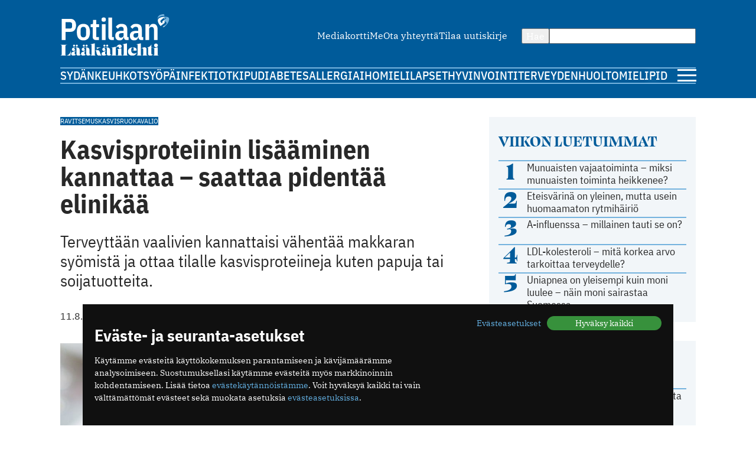

--- FILE ---
content_type: text/html; charset=utf-8
request_url: https://www.potilaanlaakarilehti.fi/uutiset/kasvisproteiinin-lisaaminen-kannattaa-ndash-saattaa-pidentaa-elinikaa/
body_size: 10063
content:
<!DOCTYPE html>
<html lang="fi" >

<head>
  <meta charset="UTF-8">
  <title>Kasvisproteiinin lisääminen kannattaa &ndash; saattaa pidentää elinikää - Potilaan Lääkärilehti</title>
  <meta name="description" content="Terveyttään vaalivien kannattaisi vähentää makkaran syömistä ja ottaa tilalle kasvisproteiineja kuten papuja tai soijatuotteita.">
  <meta name="author" content="">
  <meta name="viewport" content="width=device-width,initial-scale=1.0" />
  <meta http-equiv="X-UA-Compatible" content="IE=EDGE" />

  <link rel="icon" href="/favicon.ico" sizes="32x32">
	<link rel="icon" href="/site/templates/images/favicon.png?v=1" type="image/png" />

	<link rel="icon" href="/site/templates/ui/images/icons/icon.svg" type="image/svg+xml">
	<link rel="apple-touch-icon" href="/site/templates/ui/images/icons/apple-touch-icon.png">

	<link rel="manifest" href="/manifest.json">

      <link href="https://www.potilaanlaakarilehti.fi/uutiset/kasvisproteiinin-lisaaminen-kannattaa-ndash-saattaa-pidentaa-elinikaa/" rel="canonical">
    
  <meta property="fb:app_id" content="1315647961857554" />

        <meta property="og:site_name" content="Potilaanlääkärilehti.fi" />
        <meta property="og:title" content="Kasvisproteiinin lisääminen kannattaa &ndash; saattaa pidentää elinikää" />
        <meta property="og:description" content="Terveyttään vaalivien kannattaisi vähentää makkaran syömistä ja ottaa tilalle kasvisproteiineja kuten papuja tai soijatuotteita." />
        <meta property="og:type" content="article" />
        <meta property="og:url" content="https://www.potilaanlaakarilehti.fi/uutiset/kasvisproteiinin-lisaaminen-kannattaa-ndash-saattaa-pidentaa-elinikaa/" />
        <meta property="og:image" content="https://www.potilaanlaakarilehti.fi/site/assets/files/0/04/27/428/37188-53747.1620x0.jpg" />
        <meta property="og:image:width" content="1620" />
        <meta property="og:image:height" content="1076" />
  
        <meta name="twitter:title" content="Kasvisproteiinin lisääminen kannattaa &ndash; saattaa pidentää elinikää" />
        <meta name="twitter:url" content="https://www.potilaanlaakarilehti.fi/uutiset/kasvisproteiinin-lisaaminen-kannattaa-ndash-saattaa-pidentaa-elinikaa/" />
        <meta name="twitter:description" content="Terveyttään vaalivien kannattaisi vähentää makkaran syömistä ja ottaa tilalle kasvisproteiineja kuten papuja tai soijatuotteita." />
        <meta name="twitter:image" content="https://www.potilaanlaakarilehti.fi/site/assets/files/0/04/27/428/37188-53747.1620x0.jpg" />
        <meta name="twitter:image:width" content="1620" />
        <meta name="twitter:image:height" content="1076" />
  
  <!--

		__/\\\\\\\\\\\\\____/\\\______________/\\\_____________
		 _\/\\\/////////\\\_\/\\\_____________\/\\\_____________
		  _\/\\\_______\/\\\_\/\\\_____________\/\\\_____________
		   _\/\\\\\\\\\\\\\/__\/\\\_____________\/\\\_____________
		    _\/\\\/////////____\/\\\_____________\/\\\_____________
		     _\/\\\_____________\/\\\_____________\/\\\_____________
		      _\/\\\_____________\/\\\_____________\/\\\_____________
		       _\/\\\_____________\/\\\\\\\\\\\\\\\_\/\\\\\\\\\\\\\\\_
		        _\///______________\///////////////__\///////////////__


			Potilaan Lääkärilehti

	-->

      <!-- prod:css -->
    <link rel="stylesheet" href="/site/templates/ui/css/app.css?v20231220" type="text/css">
    <!-- endinject -->
    <script src="/site/templates/js/bannerssync.js"></script>
  <script defer src="/site/templates/ui/js/app.js?v20231220"></script>


      <!-- Global site tag (gtag.js) - Google Analytics -->
    <!--	<script async src="https://www.googletagmanager.com/gtag/js?id=UA-34729108-1"></script>
	<script>
	  window.dataLayer = window.dataLayer || [];
	  function gtag(){dataLayer.push(arguments);}
	  gtag('js', new Date());
	  gtag('config', 'UA-34729108-1');
	</script>
-->
    <!-- Google Tag Manager -->
    <script>
      (function(w, d, s, l, i) {
        w[l] = w[l] || [];
        w[l].push({
          'gtm.start': new Date().getTime(),
          event: 'gtm.js'
        });
        var f = d.getElementsByTagName(s)[0],
          j = d.createElement(s),
          dl = l != 'dataLayer' ? '&l=' + l : '';
        j.async = true;
        j.src =
          'https://www.googletagmanager.com/gtm.js?id=' + i + dl;
        f.parentNode.insertBefore(j, f);
      })(window, document, 'script', 'dataLayer', 'GTM-TN8KDD3');
    </script>
    <!-- End Google Tag Manager -->
  
  <!-- ADs -->
  <script type='text/javascript' src='https://aristo.fimnet.fi/aristo/www/delivery/spcjs.php?id=6'></script>

  <!-- Mailchimp popup -->
  <script id="mcjs">
    ! function(c, h, i, m, p) {
      m = c.createElement(h), p = c.getElementsByTagName(h)[0], m.async = 1, m.src = i, p.parentNode.insertBefore(m, p)
    }(document, "script", "https://chimpstatic.com/mcjs-connected/js/users/db61b9cebc7dd66d9bf9bf5a0/a7e22ee07e30ff4bd1ceb9ab7.js");
  </script>
  
</head>

<body>
      <!-- Google Tag Manager (noscript) -->
    <noscript><iframe src="https://www.googletagmanager.com/ns.html?id=GTM-TN8KDD3" height="0" width="0" style="display:none;visibility:hidden"></iframe></noscript>
    <!-- End Google Tag Manager (noscript) -->
    <div class="ad-block a-ad-container-autoload  ">
			<div class="ad-container">

				<script type="text/javascript">
					document.write("<scr" + "ipt type='text/javascript' src='" + bannerSync(32, 63, ''));
					document.write("'><\/scr" + "ipt>");
				</script>

				
			</div>
		</div>  

  <header>
    <div class="container">

      <div class="logo">
        <a href="/">
          <img src="/site/templates/images/pll-logo.svg" alt="Potilaan Lääkärilehti" />
        </a>
      </div>

              <nav class="secondary">
          <ul>
                          <li><a href="https://www.potilaanlaakarilehti.fi/site/assets/files/0/04/21/284/pll_mediakortti.pdf" >Mediakortti</a></li>
                          <li><a href="/toimitus/" >Me</a></li>
                          <li><a href="/palaute/" >Ota yhteyttä</a></li>
                          <li><a href="http://eepurl.com/qJXoH" >Tilaa uutiskirje</a></li>
                      </ul>
        </nav>
      
      <form action="/haku/" method="get" class="search">
        <button type="submit">Hae</button>
        <input type="text" name="q" value="" />
      </form>
            
              <nav class="primary">
          <ul>
                          <li><a href="https://www.potilaanlaakarilehti.fi/sydan/">Sydän</a></li>
                          <li><a href="https://www.potilaanlaakarilehti.fi/keuhkot/">Keuhkot</a></li>
                          <li><a href="https://www.potilaanlaakarilehti.fi/syopa/">Syöpä</a></li>
                          <li><a href="https://www.potilaanlaakarilehti.fi/infektiot/">Infektiot</a></li>
                          <li><a href="https://www.potilaanlaakarilehti.fi/kipu/">Kipu</a></li>
                          <li><a href="https://www.potilaanlaakarilehti.fi/diabetes/">Diabetes</a></li>
                          <li><a href="https://www.potilaanlaakarilehti.fi/allergia/">Allergia</a></li>
                          <li><a href="https://www.potilaanlaakarilehti.fi/iho/">Iho</a></li>
                          <li><a href="https://www.potilaanlaakarilehti.fi/mieli/">Mieli</a></li>
                          <li><a href="https://www.potilaanlaakarilehti.fi/lapset/">Lapset</a></li>
                          <li><a href="https://www.potilaanlaakarilehti.fi/hyvinvointi/">Hyvinvointi</a></li>
                          <li><a href="https://www.potilaanlaakarilehti.fi/terveydenhuolto/">Terveydenhuolto</a></li>
                          <li><a href="https://www.potilaanlaakarilehti.fi/mielipide/">Mielipide</a></li>
                      </ul>
        </nav>
      
      <div class="hamburger">
        <a id="mobileToggle" href="#">
          <span></span>
          <span></span>
          <span></span>
        </a>
      </div>
    </div>
  </header>

<section>
	<div class="container aside-right">

		<aside>

			<div class="card card-muted card-body">

	<h3 class="secondary-heading color-primary">Viikon luetuimmat</h3>
	<ul class="auto-divider">
							<li class="list-item">
				<a class=" grid-number-list" href="/uutiset/munuaisten-vajaatoiminta-miksi-munuaisten-toiminta-heikkenee/">
											<span class="h1--secondary">1</span>
										<span>Munuaisten vajaatoiminta – miksi munuaisten toiminta heikkenee?</span>
									</a>

			</li>
					<li class="list-item">
				<a class=" grid-number-list" href="/uutiset/eteisvarina-on-yleinen-mutta-usein-huomaamaton-rytmihairio/">
											<span class="h1--secondary">2</span>
										<span>Eteisvärinä on yleinen, mutta usein huomaamaton rytmihäiriö</span>
									</a>

			</li>
					<li class="list-item">
				<a class=" grid-number-list" href="/uutiset/a-influenssa-millainen-tauti-se-on/">
											<span class="h1--secondary">3</span>
										<span>A-influenssa – millainen tauti se on?</span>
									</a>

			</li>
					<li class="list-item">
				<a class=" grid-number-list" href="/uutiset/ldl-kolesteroli-mita-korkea-arvo-tarkoittaa-terveydelle/">
											<span class="h1--secondary">4</span>
										<span>LDL-kolesteroli – mitä korkea arvo tarkoittaa terveydelle?</span>
									</a>

			</li>
					<li class="list-item">
				<a class=" grid-number-list" href="/uutiset/uniapnea-on-yleisempi-kuin-moni-luulee-nain-moni-sairastaa-suomessa/">
											<span class="h1--secondary">5</span>
										<span>Uniapnea on yleisempi kuin moni luulee – näin moni sairastaa Suomessa</span>
									</a>

			</li>
			</ul>
</div><div class="ad-block a-ad-container-autoload  ad-title ">
			<div class="ad-container">
				<ins data-revive-zoneid="64" data-revive-source="" data-revive-blockcampaign="0" data-revive-id="9b26925b463ac92cde12bbd5bc9b1ad3"></ins>
			</div>
		</div><div class="card card-muted card-body">
	<div class="grid-auto-columns align-middle"><img alt="Kolumni ikoni" src="/site/templates/images/message-circle.svg" /><h3 class="secondary-heading color-primary">Kolumni</h3></div>	<ul class="auto-divider">

		
					<li class="list-item">
				<a class="grid-auto-columns" href="/kommentit/kosketuksella-olisi-monenlaista-kayttoa-parantamisessa/">
											<img class="border-circle" src="/site/assets/files/0/92/64/965/article_image_75719.64x64.jpg" alt="Kosketuksella olisi monenlaista käyttöä parantamisessa" />
						<div>
												<p>Kosketuksella olisi monenlaista käyttöä parantamisessa</p>
													<p class="meta">11.12.2025 09:58</p>
																		</div>
									</a>

			</li>
					<li class="list-item">
				<a class="grid-auto-columns" href="/kommentit/espanjassa-perusterveydenhuolto-toimii-hyvin/">
											<img class="border-circle" src="/site/assets/files/0/92/64/881/article_image_85263.64x64.jpg" alt="Espanjassa perusterveydenhuolto toimii hyvin" />
						<div>
												<p>Espanjassa perusterveydenhuolto toimii hyvin</p>
													<p class="meta">07.12.2025 13:59</p>
																		</div>
									</a>

			</li>
					<li class="list-item">
				<a class="grid-auto-columns" href="/kommentit/valoa-ja-kimalaisten-iloa/">
											<img class="border-circle" src="/site/assets/files/0/92/64/854/article_image_63415.64x64.jpg" alt="Valoa ja kimalaisten iloa" />
						<div>
												<p>Valoa ja kimalaisten iloa</p>
													<p class="meta">23.11.2025 11:46</p>
																		</div>
									</a>

			</li>
					<li class="list-item">
				<a class="grid-auto-columns" href="/kommentit/toimintakyky-kunniaan/">
											<img class="border-circle" src="/site/assets/files/0/92/64/831/article_image_53327.64x64.jpg" alt="Toimintakyky kunniaan" />
						<div>
												<p>Toimintakyky kunniaan</p>
													<p class="meta">09.11.2025 09:04</p>
																		</div>
									</a>

			</li>
			</ul>
</div><div class="card card-muted card-body">
	<div class="grid-auto-columns align-middle"><img alt="Hyvinvointi ikoni" src="/site/templates/images/heart.svg" /><h3 class="secondary-heading color-primary">Hyvinvointi</h3></div>	<ul class="auto-divider">

		
					<li class="list-item">
				<a class="" href="/uutiset/munuaisten-vajaatoiminta-miksi-munuaisten-toiminta-heikkenee/">
											<p>Munuaisten vajaatoiminta – miksi munuaisten toiminta heikkenee?</p>
													<p class="meta">14.01.2026 07:13</p>
																</a>

			</li>
					<li class="list-item">
				<a class="" href="/uutiset/uniapnea-on-yleisempi-kuin-moni-luulee-nain-moni-sairastaa-suomessa/">
											<p>Uniapnea on yleisempi kuin moni luulee – näin moni sairastaa Suomessa</p>
													<p class="meta">12.01.2026 08:57</p>
																</a>

			</li>
					<li class="list-item">
				<a class="" href="/uutiset/uniapnea-milloin-kuorsaus-on-merkki-sairaudesta/">
											<p>Uniapnea – milloin kuorsaus on merkki sairaudesta?</p>
													<p class="meta">07.01.2026 07:33</p>
																</a>

			</li>
					<li class="list-item">
				<a class="" href="/uutiset/kilpirauhasen-vajaatoiminta-mitka-ovat-sen-oireet-ja-miten-sairaus-todetaan/">
											<p>Kilpirauhasen vajaatoiminta – mitkä ovat sen oireet ja miten sairaus todetaan?</p>
													<p class="meta">08.12.2025 15:16</p>
																</a>

			</li>
			</ul>
</div><div class="card card-muted card-body">
	<div class="grid-auto-columns align-middle"><img alt="Terveydenhuolto ikoni" src="/site/templates/images/activity.svg" /><h3 class="secondary-heading color-primary">Terveydenhuolto</h3></div>	<ul class="auto-divider">

		
					<li class="list-item">
				<a class="" href="/uutiset/suomalaisen-tehohoidon-tulokset-ovat-hyvia/">
											<p>Suomalaisen tehohoidon tulokset ovat hyviä</p>
													<p class="meta">15.12.2025 08:19</p>
																</a>

			</li>
					<li class="list-item">
				<a class="" href="/kommentit/espanjassa-perusterveydenhuolto-toimii-hyvin/">
											<p>Espanjassa perusterveydenhuolto toimii hyvin</p>
													<p class="meta">07.12.2025 13:59</p>
																</a>

			</li>
					<li class="list-item">
				<a class="" href="/uutiset/vain-puolet-kotihoidon-iakkaista-asiakkaista-saa-tarpeeksi-hoitoa/">
											<p>Vain puolet kotihoidon iäkkäistä asiakkaista saa tarpeeksi hoitoa</p>
													<p class="meta">13.11.2025 10:38</p>
																</a>

			</li>
					<li class="list-item">
				<a class="" href="/uutiset/drooneilla-hoitotarvikkeita-terveysasemalle/">
											<p>Drooneilla hoitotarvikkeita terveysasemalle</p>
													<p class="meta">27.10.2025 11:22</p>
																</a>

			</li>
			</ul>
</div><div class="card card-muted card-body">
	<a class="grid-auto-columns align-middle" href="https://www.laakariliitto.fi/"><img alt="Lääkäriliitosta ikoni" src="/site/templates/images/liitto-logo-symbol.svg" /><h3 class="secondary-heading color-default">Lääkäriliitosta</h3></a>	<ul class="auto-divider">

		
					<li class="list-item">
				<a class="" href="https://www.laakariliitto.fi/ajankohtaista/aivotyon-ergonomiaa-27-1-2026-ilmoittaudu-mukaan-jaseniltaan/">
											<p>Aivoty&ouml;n ergonomiaa 27.1.2026 &ndash; ilmoittaudu mukaan j&auml;seniltaan</p>
													<p class="meta">08.01.2026 08:39</p>
																</a>

			</li>
					<li class="list-item">
				<a class="" href="https://www.laakariliitto.fi/ajankohtaista/laakarilehden-uudeksi-paatoimittajaksi-heidi-ekdahl/">
											<p>L&auml;&auml;k&auml;rilehden uudeksi p&auml;&auml;toimittajaksi Heidi Ekdahl</p>
													<p class="meta">07.01.2026 14:10</p>
																</a>

			</li>
					<li class="list-item">
				<a class="" href="https://www.laakariliitto.fi/ajankohtaista/uusi-lupa-ja-valvontavirasto-aloittaa-1-1-2026/">
											<p>Uusi Lupa- ja valvontavirasto aloittaa 1.1.2026</p>
													<p class="meta">29.12.2025 16:19</p>
																</a>

			</li>
					<li class="list-item">
				<a class="" href="https://www.laakariliitto.fi/ajankohtaista/haemme-vaikuttamisviestinnan-asiantuntijaa/">
											<p>Haemme vaikuttamisviestinn&auml;n asiantuntijaa</p>
													<p class="meta">22.12.2025 08:46</p>
																</a>

			</li>
			</ul>
</div>

		</aside>

		<main>

			<article>

									<div class="flex-auto-columns flex-wrap gap-8 margin-bottom">
													<a href="/avainsana/ravitsemus/" class="label">Ravitsemus</a>
													<a href="/avainsana/kasvisruokavalio/" class="label">Kasvisruokavalio</a>
											</div>
				
				<h1 class="a-hyphenate" data-hyphenate-word-min-length="13" data-hyphenate-force="true">Kasvisproteiinin lisääminen kannattaa &ndash; saattaa pidentää elinikää</h1>

				
									<div class="text-lead">
												<p>Terveyttään vaalivien kannattaisi vähentää makkaran syömistä ja ottaa tilalle kasvisproteiineja kuten papuja tai soijatuotteita.</p>					</div>
				
				<div class="article-meta">
					<div class="flex-auto-columns flex-wrap gap-16">
																			<time datetime="2016-08-11" class="date">
								11.8.2016 10.05							</time>
											</div>
					<div class="article-utils">
						<div class="article-utils ">
			<a target="_blank" href="https://www.facebook.com/sharer/sharer.php?u=https%3A%2F%2Fwww.potilaanlaakarilehti.fi%2Fuutiset%2Fkasvisproteiinin-lisaaminen-kannattaa-ndash-saattaa-pidentaa-elinikaa%2F">
			<svg alt="Facebook ikoni" width="13" height="21" viewBox="0 0 13 21" fill="none" xmlns="http://www.w3.org/2000/svg">
				<path d="M12 0.5H9C7.67392 0.5 6.40215 1.02678 5.46447 1.96447C4.52678 2.90215 4 4.17392 4 5.5V8.5H1V12.5H4V20.5H8V12.5H11L12 8.5H8V5.5C8 5.23478 8.10536 4.98043 8.29289 4.79289C8.48043 4.60536 8.73478 4.5 9 4.5H12V0.5Z" stroke="#005B9A" stroke-linecap="round" stroke-linejoin="round" />
			</svg>
		</a>
					<a target="_blank" href="https://twitter.com/intent/tweet?text=Kasvisproteiinin+lis%C3%A4%C3%A4minen+kannattaa+%26ndash%3B+saattaa+pident%C3%A4%C3%A4+elinik%C3%A4%C3%A4 https://www.potilaanlaakarilehti.fi/uutiset/kasvisproteiinin-lisaaminen-kannattaa-ndash-saattaa-pidentaa-elinikaa/">
			<svg alt="Twitter ikoni" width="22" height="22" viewBox="0 0 22 22" fill="none" xmlns="http://www.w3.org/2000/svg" >
				<path class="svg-fill" d="M12.8589 9.46863L20.1329 1H18.4092L12.0932 8.3532L7.04858 1H1.23026L8.85865 12.1193L1.23026 21H2.95406L9.62393 13.2348L14.9514 21H20.7697L12.8585 9.46863H12.8589ZM10.4979 12.2173L9.72498 11.1101L3.57517 2.29968H6.22283L11.1858 9.40994L11.9587 10.5172L18.41 19.7594H15.7623L10.4979 12.2177V12.2173Z" fill="#005B9A"/>
			</svg>
		</a>
				<a target="_blank" href="https://www.linkedin.com/shareArticle?mini=true&url=https%3A%2F%2Fwww.potilaanlaakarilehti.fi%2Fuutiset%2Fkasvisproteiinin-lisaaminen-kannattaa-ndash-saattaa-pidentaa-elinikaa%2F&title=Kasvisproteiinin+lis%C3%A4%C3%A4minen+kannattaa+%26ndash%3B+saattaa+pident%C3%A4%C3%A4+elinik%C3%A4%C3%A4&source=https://www.potilaanlaakarilehti.fi/summary=Terveyttään vaalivien kannattaisi vähentää makkaran syömistä ja ottaa tilalle kasvisproteiineja kuten papuja tai soijatuotteita.&">
			<svg alt="LinkedIn ikoni" width="22" height="21" viewBox="0 0 22 21" fill="none" xmlns="http://www.w3.org/2000/svg">
				<path d="M15 7C16.5913 7 18.1174 7.63214 19.2426 8.75736C20.3679 9.88258 21 11.4087 21 13V20H17V13C17 12.4696 16.7893 11.9609 16.4142 11.5858C16.0391 11.2107 15.5304 11 15 11C14.4696 11 13.9609 11.2107 13.5858 11.5858C13.2107 11.9609 13 12.4696 13 13V20H9V13C9 11.4087 9.63214 9.88258 10.7574 8.75736C11.8826 7.63214 13.4087 7 15 7V7Z" stroke="#005B9A" stroke-linecap="round" stroke-linejoin="round" />
				<path d="M5 8H1V20H5V8Z" stroke="#005B9A" stroke-linecap="round" stroke-linejoin="round" />
				<path d="M3 5C4.10457 5 5 4.10457 5 3C5 1.89543 4.10457 1 3 1C1.89543 1 1 1.89543 1 3C1 4.10457 1.89543 5 3 5Z" stroke="#005B9A" stroke-linecap="round" stroke-linejoin="round" />
			</svg>
		</a>
				<a target="_blank" href="mailto:?subject=Mielenkiintoinen artikkeli Potilaan L&auml;&auml;k&auml;rilehdess&auml;&amp;body=Kasvisproteiinin lisääminen kannattaa &ndash; saattaa pidentää elinikää https://www.potilaanlaakarilehti.fi/uutiset/kasvisproteiinin-lisaaminen-kannattaa-ndash-saattaa-pidentaa-elinikaa/">
			<svg alt="Email ikoni" width="22" height="17" viewBox="0 0 22 17" fill="none" xmlns="http://www.w3.org/2000/svg">
				<path d="M3 0.5H19C20.1 0.5 21 1.4 21 2.5V14.5C21 15.6 20.1 16.5 19 16.5H3C1.9 16.5 1 15.6 1 14.5V2.5C1 1.4 1.9 0.5 3 0.5Z" stroke="#005B9A" stroke-linecap="round" stroke-linejoin="round" />
				<path d="M21 2.5L11 9.5L1 2.5" stroke="#005B9A" stroke-linecap="round" stroke-linejoin="round" />
			</svg>

		</a>
				<span class="vertical-divider"></span>
		<a target="_blank" href="javascript:window.print()">
			<svg alt="Printeri ikoni" width="22" height="21" viewBox="0 0 22 21" fill="none" xmlns="http://www.w3.org/2000/svg">
				<path d="M5 7.5V0.5H17V7.5" stroke="#005B9A" stroke-linecap="round" stroke-linejoin="round" />
				<path d="M5 16.5H3C2.46957 16.5 1.96086 16.2893 1.58579 15.9142C1.21071 15.5391 1 15.0304 1 14.5V9.5C1 8.96957 1.21071 8.46086 1.58579 8.08579C1.96086 7.71071 2.46957 7.5 3 7.5H19C19.5304 7.5 20.0391 7.71071 20.4142 8.08579C20.7893 8.46086 21 8.96957 21 9.5V14.5C21 15.0304 20.7893 15.5391 20.4142 15.9142C20.0391 16.2893 19.5304 16.5 19 16.5H17" stroke="#005B9A" stroke-linecap="round" stroke-linejoin="round" />
				<path d="M17 12.5H5V20.5H17V12.5Z" stroke="#005B9A" stroke-linecap="round" stroke-linejoin="round" />
			</svg>
		</a>
			</div>					</div>
				</div>

									<div class="lightbox margin-block">
				<a class="" href="/site/assets/files/0/04/27/428/37188-53747.jpg" data-image-show-ref="427428">
					<img class="article__image" src="/site/assets/files/0/04/27/428/37188-53747.1024x0.jpg" alt="Kasvisproteiinin lisääminen kannattaa &ndash; saattaa pidentää elinikää" />
					<span class="image-overlay pos-top-right">Kuva 1 / 1</span>
									</a>

						</div>				
								<div class="article__body a-hyphenate a-linkify">
					<p>Tuoreen yhdysvaltalaistutkimuksen perusteella tämä todennäköisesti pidentäisi elinikää ja mahdollisesti ehkäisisi monia sairauksia.</p>
<p>Tulosten perusteella lihaa ei tarvitse hylätä kokonaan, sillä jo pienet muutokset ovat hyödyksi. Kasvisproteiinien lisääminen on hyväksi varsinkin, kun sillä korvaa prosessoitua punaista lihaa kuten makkaraa.</p>
<p>Proteiinien erot näkyivät myös analyysissa, jossa tarkasteltiin proteiinin kokonaissaantia. Paljon eläinperäisiä proteiineja ruoastaan saavien riski menehtyä seurannan aikana oli suurentunut ja paljon kasvisproteiineja nauttivien pienentynyt, tutkijat havaitsivat.</p>
<div class="content margin-block-large flex-auto-rows font-family-header">
			<strong>
				<span>Lue lisää: </span><a  href="/uutiset/onko-liha-yhta-vaarallista-kuin-tupakka/">Onko liha yhtä vaarallista kuin tupakka?</a>
			</strong>
		</div>
			<div class="ad-block a-ad-container-autoload  ad-title ">
			<div class="ad-container">
				<ins data-revive-zoneid="107" data-revive-source="" data-revive-blockcampaign="0" data-revive-id="9b26925b463ac92cde12bbd5bc9b1ad3"></ins>
			</div>
		</div><p>Yhteydet havaittiin vain osallistujilla, jotka joko tupakoivat, olivat ylipainoisia, käyttivät liikaa alkoholia tai liikkuivat vähänlaisesti. Nämä henkilöt myös söivät prosessoituja lihatuotteita muita enemmän, joten eläinproteiiniin liitetty korkeampi kuolleisuus ei välttämättä koske esimerkiksi kanaa tai kalaa.</p>
<p>Teollisesti prosessoidut lihatuotteet on aiemmissa tutkimuksissa yhdistetty mm. suurentuneeseen diabeteksen ja sydänsairauksien vaaraan, mikä voi johtua mm. lihajalosteiden suurista suola- ja nitraattipitoisuuksista. Tavallinen, prosessoimaton punainen liha ei todennäköisesti ole samanlainen riski.</p>
<p>Havainnot perustuvat 130 000 naisen ja miehen kolmekymmenvuotiseen seurantaan. Tutkimus julkaistiin Jama Internal Medicine -lehdessä.</p>
<p>Lähde:<a href="http://dx.doi.org/10.1001/jamainternmed.2016.4182"> Association of Animal and Plant Protein Intake With All-Cause and Cause-Specific Mortality</a>. Jama Internal Medicine 2016;DOI:10.1001/jamainternmed.2016.4182</p>
<div class="content margin-block-large flex-auto-rows font-family-header">
			<strong>
				<span>Lue lisää: </span><a  href="/artikkelit/kasvispainotteinen-ruokavalio-yhteydessa-pienempaan-kuolemanriskiin/">Kasvispainotteinen ruokavalio yhteydessä pienempään kuolemanriskiin</a>
			</strong>
		</div><p>Uutispalvelu Duodecim</p>
<p>Co­pyright Duo­decim 2016. Kaik­ki oi­keudet pidä­tetään. Mate­riaalin uu­delleen jul­kaisu ja edelleen levit­tä­minen on kiel­letty ilman kirjal­lista lu­paa.</p>
<p>Kuva: Fotolia</p>				</div>

				

				

				

				
									<div class="margin-top-large">
						<h3>Lue lisää jutun aiheesta</h3>
													<div class="flex-auto-columns flex-wrap gap-8 margin-bottom-xlarge">
																	<a href="/avainsana/ravitsemus/" class="label">Ravitsemus</a>
																	<a href="/avainsana/kasvisruokavalio/" class="label">Kasvisruokavalio</a>
															</div>
												<div class="article-list"><div class="card h100 card-default card-horizontal card-horizontal-mobile">
	<a class="card-media" href="/artikkelit/makeisvero-ei-vahentanyt-makeisten-kulutusta/">
					<figure>
				<img loading="lazy" src="/site/assets/files/0/92/62/674/article_featured_image_76481.150x150.jpg" width="150" height="150" alt="Makeisvero ei vähentänyt makeisten kulutusta" />			</figure>
			</a>

	<div class="card-body ">
					<a href="/avainsana/makeisvero/" class="label label--media">makeisvero</a>
				<a class="card-content" href="/artikkelit/makeisvero-ei-vahentanyt-makeisten-kulutusta/">
			<h3>Makeisvero ei vähentänyt makeisten kulutusta</h3>
			<p>Terveysvero toimisi, jos rinnalle löytyy korvaava terveellisempi vaihtoehto, toteaa uusi tutkimusraportti.</p>		</a>

					<div class="card-footer flex-auto-columns flex-wrap">
									<a href="/avainsana/makeisvero/" class="label label--media">makeisvero</a>
															</div>
			</div>

</div><div class="card h100 card-default card-horizontal card-horizontal-mobile">
	<a class="card-media" href="/uutiset/tunnetko-jo-planetaarisen-ruokavalion-tallainen-se-on/">
					<figure>
				<img loading="lazy" src="/site/assets/files/0/92/61/241/article_featured_image_73256-1.150x150.jpg" width="150" height="150" alt="Tunnetko jo planetaarisen ruokavalion? ­— tällainen se on" />			</figure>
			</a>

	<div class="card-body ">
					<a href="/avainsana/ravintosuositukset/" class="label label--media">Ravintosuositukset</a>
				<a class="card-content" href="/uutiset/tunnetko-jo-planetaarisen-ruokavalion-tallainen-se-on/">
			<h3>Tunnetko jo planetaarisen ruokavalion? ­— tällainen se on</h3>
			<p>Pohjoismaiset ravitsemussuositukset uudistuivat vuoden 2023 kesällä. Niiden pohjalta rakennetaan parhaillaan kansallisia ravitsemussu﻿osituksia.</p>		</a>

					<div class="card-footer flex-auto-columns flex-wrap">
									<a href="/avainsana/ravintosuositukset/" class="label label--media">Ravintosuositukset</a>
															</div>
			</div>

</div></div>					</div>
				
			</article>


			<div class="grid-double-ad">
				<div class="ad-block a-ad-container-autoload  ad-title ">
			<div class="ad-container">
				<ins data-revive-zoneid="63" data-revive-source="" data-revive-blockcampaign="0" data-revive-id="9b26925b463ac92cde12bbd5bc9b1ad3"></ins>
			</div>
		</div>				<div class="ad-block a-ad-container-autoload  ad-title ">
			<div class="ad-container">
				<ins data-revive-zoneid="64" data-revive-source="" data-revive-blockcampaign="0" data-revive-id="9b26925b463ac92cde12bbd5bc9b1ad3"></ins>
			</div>
		</div>
			</div>


							<div class="card card-default">
					<h2>Suosittelemme</h2>
					<div class="grid-col-2 gap-32">
						<div class="card h100 ">
	<a class="card-media" href="/uutiset/diabetes-milloin-verensokerin-saately-on-hairiintynyt/">
					<figure>
				<img loading="lazy" src="/site/assets/files/0/92/64/928/article_featured_image_85635.730x350.jpg" width="730" height="350" alt="Diabetes – milloin verensokerin säätely on häiriintynyt?" />			</figure>
			</a>

	<div class="margin-top-small ">
					<a href="/avainsana/diabetes/" class="label label--media">Diabetes</a>
				<a class="card-content" href="/uutiset/diabetes-milloin-verensokerin-saately-on-hairiintynyt/">
			<h3>Diabetes – milloin verensokerin säätely on häiriintynyt?</h3>
					</a>

			</div>

</div><div class="card h100 ">
	<a class="card-media" href="/uutiset/munuaisten-vajaatoiminta-miksi-munuaisten-toiminta-heikkenee/">
					<figure>
				<img loading="lazy" src="/site/assets/files/0/92/64/966/article_featured_image_80700.730x350.jpg" width="730" height="350" alt="Munuaisten vajaatoiminta – miksi munuaisten toiminta heikkenee?" />			</figure>
			</a>

	<div class="margin-top-small ">
					<a href="/avainsana/munuaisten-vajaatoiminta/" class="label label--media">Munuaisten vajaatoiminta</a>
				<a class="card-content" href="/uutiset/munuaisten-vajaatoiminta-miksi-munuaisten-toiminta-heikkenee/">
			<h3>Munuaisten vajaatoiminta – miksi munuaisten toiminta heikkenee?</h3>
					</a>

			</div>

</div><div class="card h100 ">
	<a class="card-media" href="/uutiset/uniapnea-on-yleisempi-kuin-moni-luulee-nain-moni-sairastaa-suomessa/">
					<figure>
				<img loading="lazy" src="/site/assets/files/0/92/64/942/article_featured_image_85638.730x350.jpg" width="730" height="350" alt="Uniapnea on yleisempi kuin moni luulee – näin moni sairastaa Suomessa" />			</figure>
			</a>

	<div class="margin-top-small ">
					<a href="/avainsana/uniapnea/" class="label label--media">Uniapnea</a>
				<a class="card-content" href="/uutiset/uniapnea-on-yleisempi-kuin-moni-luulee-nain-moni-sairastaa-suomessa/">
			<h3>Uniapnea on yleisempi kuin moni luulee – näin moni sairastaa Suomessa</h3>
					</a>

			</div>

</div><div class="card h100 ">
	<a class="card-media" href="/uutiset/eteisvarina-on-yleinen-mutta-usein-huomaamaton-rytmihairio/">
					<figure>
				<img loading="lazy" src="/site/assets/files/0/92/64/939/article_featured_image_85637.730x350.jpg" width="730" height="350" alt="Eteisvärinä on yleinen, mutta usein huomaamaton rytmihäiriö" />			</figure>
			</a>

	<div class="margin-top-small ">
					<a href="/avainsana/eteisvarina/" class="label label--media">Eteisvärinä</a>
				<a class="card-content" href="/uutiset/eteisvarina-on-yleinen-mutta-usein-huomaamaton-rytmihairio/">
			<h3>Eteisvärinä on yleinen, mutta usein huomaamaton rytmihäiriö</h3>
					</a>

			</div>

</div>					</div>
				</div>
			

		</main>
	</div>
</section>



<footer>
  <div class="container">
          <nav class="secondary">
        <ul>
                      <li><a href="https://www.potilaanlaakarilehti.fi/site/assets/files/0/04/21/284/pll_mediakortti.pdf" >Mediakortti</a></li>
                      <li><a href="/toimitus/" >Me</a></li>
                      <li><a href="/palaute/" >Ota yhteyttä</a></li>
                      <li><a href="http://eepurl.com/qJXoH" >Tilaa uutiskirje</a></li>
                  </ul>
      </nav>
        <hr>
    <div class="info">
      <div>
        <p>Suomen Lääkäriliitto</p>

<p>Mäkelänkatu 2, PL 49</p>

<p>00510 Helsinki</p>      </div>
      <div>
        <p>puh. (09) 393 091</p>

<p>toimitus@potilaanlaakarilehti.fi</p>      </div>
    </div>
    <div class="info">
      <p>
        <!--        ISSN 0039-5560 (painettu lehti)<br />-->
        ISSN 2323-9476
      </p>
    </div>
    <div class="some">
      <div class="article-utils ">
			<a target="_blank" href="https://www.facebook.com/PotilaanLaakarilehti">
			<svg alt="Facebook ikoni" width="13" height="21" viewBox="0 0 13 21" fill="none" xmlns="http://www.w3.org/2000/svg">
				<path d="M12 0.5H9C7.67392 0.5 6.40215 1.02678 5.46447 1.96447C4.52678 2.90215 4 4.17392 4 5.5V8.5H1V12.5H4V20.5H8V12.5H11L12 8.5H8V5.5C8 5.23478 8.10536 4.98043 8.29289 4.79289C8.48043 4.60536 8.73478 4.5 9 4.5H12V0.5Z" stroke="#005B9A" stroke-linecap="round" stroke-linejoin="round" />
			</svg>
		</a>
				<a target="_blank" href="https://www.instagram.com/potilaanlaakarilehti">
			<svg alt="Instagram ikoni" width="24" height="24" viewBox="0 0 24 24" fill="none" xmlns="http://www.w3.org/2000/svg">
				<path d="M6.94038 2.5H16.9593C19.4168 2.5 21.3997 4.4829 21.3997 6.94038V16.9593C21.3997 19.4168 19.4168 21.3997 16.9593 21.3997H6.94038C4.4829 21.3997 2.5 19.4168 2.5 16.9593V6.94038C2.5 4.4829 4.4829 2.5 6.94038 2.5Z" stroke="#005B9A" />
				<path d="M18.1519 4.74591C17.5948 4.74591 17.15 5.19072 17.15 5.74781C17.15 6.30489 17.5948 6.7497 18.1519 6.7497C18.709 6.7497 19.1538 6.30489 19.1538 5.74781C19.1538 5.19072 18.709 4.74591 18.1519 4.74591Z" fill="#005B9A" />
				<path d="M11.9499 7.24969C14.5632 7.24969 16.65 9.33645 16.65 11.9499C16.65 14.5632 14.5632 16.65 11.9499 16.65C9.33645 16.65 7.24969 14.5632 7.24969 11.9499C7.24969 9.33645 9.33645 7.24969 11.9499 7.24969Z" stroke="#005B9A" />
			</svg>
		</a>
				<a target="_blank" href="https://twitter.com/Potlaakarilehti">
			<svg alt="Twitter ikoni" width="22" height="22" viewBox="0 0 22 22" fill="none" xmlns="http://www.w3.org/2000/svg" >
				<path class="svg-fill" d="M12.8589 9.46863L20.1329 1H18.4092L12.0932 8.3532L7.04858 1H1.23026L8.85865 12.1193L1.23026 21H2.95406L9.62393 13.2348L14.9514 21H20.7697L12.8585 9.46863H12.8589ZM10.4979 12.2173L9.72498 11.1101L3.57517 2.29968H6.22283L11.1858 9.40994L11.9587 10.5172L18.41 19.7594H15.7623L10.4979 12.2177V12.2173Z" fill="#005B9A"/>
			</svg>
		</a>
								<a target="_blank" href="https://www.potilaanlaakarilehti.fi/?rss=true">
			<svg alt="RSS ikoni" width="24" height="24" viewBox="0 0 24 24" fill="none" xmlns="http://www.w3.org/2000/svg">
				<path class="svg-fill" d="M4.00079 18.0437C2.88872 18.0437 2.00079 18.9316 2.00079 20.0437C2.00079 21.1558 2.88872 22.0437 4.00079 22.0437C5.11286 22.0437 6.00079 21.1558 6.00079 20.0437C6.00079 18.9316 5.11286 18.0437 4.00079 18.0437Z" fill="#005B9A" />
				<path d="M2.00085 3.70366C12.1918 3.70366 20.3409 11.8528 20.3409 22.0437" stroke="#005B9A" stroke-width="3" />
				<path d="M2.00079 11.0249C8.12356 11.0249 13.0196 15.9209 13.0196 22.0437" stroke="#005B9A" stroke-width="3" />
			</svg>
		</a>
	</div>    </div>
    <a class="logo" href="/"><img src="/site/templates/images/pll-logo.svg" /></a>
  </div>

</footer>



<script src="https://cdnjs.cloudflare.com/ajax/libs/postscribe/2.0.8/postscribe.min.js"></script>
<script>
  window.postscribe = postscribe;
</script>

<script async src="//aristo.fimnet.fi/aristo/www/delivery/asyncjs.php"></script>


<script type="application/json" id="cookie-consent-messages">
    {"lang":"fi","messages":{"accept_all":"Hyv\u00e4ksy kaikki","settings":"Ev\u00e4steasetukset","save_settings":"Tallenna ja jatka","always_on":"aina k\u00e4yt\u00f6ss\u00e4","info":"<h3>Ev\u00e4ste- ja seuranta-asetukset<\/h3>\n\n<p>K\u00e4yt\u00e4mme ev\u00e4steit\u00e4 k\u00e4ytt\u00f6kokemuksen parantamiseen ja k\u00e4vij\u00e4m\u00e4\u00e4r\u00e4mme analysoimiseen. Suostumuksellasi k\u00e4yt\u00e4mme ev\u00e4steit\u00e4 my\u00f6s markkinoinnin kohdentamiseen. Lis\u00e4\u00e4 tietoa <a href=\"\/evastekaytannot\/\">ev\u00e4stek\u00e4yt\u00e4nn\u00f6ist\u00e4mme<\/a>. Voit hyv\u00e4ksy\u00e4 kaikki tai vain v\u00e4ltt\u00e4m\u00e4tt\u00f6m\u00e4t ev\u00e4steet sek\u00e4 muokata asetuksia <a href=\"\/?cc=1\">ev\u00e4steasetuksissa<\/a>.<\/p>","intro_title":"intro","intro_body":"<h3>Ev\u00e4steiden asetukset<\/h3>\n\n<p>Valitse mitk\u00e4 ev\u00e4steet voimme jakaa kolmansien osapuolten kanssa. Huomaa kuitenkin, ett\u00e4 jos est\u00e4t tietyn tyyppiset ev\u00e4steet, se voi vaikuttaa kokemukseesi verkkosivustostamme ja tarjoamistamme palveluista. Lis\u00e4\u00e4 tietoa <a href=\"\/evastekaytannot\/\">ev\u00e4stek\u00e4yt\u00e4nn\u00f6ist\u00e4mme<\/a>.<\/p>","functionality_title":"Toiminnalliset ev\u00e4steet (v\u00e4ltt\u00e4m\u00e4tt\u00f6m\u00e4t)","functionality_body":"<p>N\u00e4m\u00e4 ev\u00e4steet ovat v\u00e4ltt\u00e4m\u00e4tt\u00f6mi\u00e4 verkkosivuston toiminnalle, eik\u00e4 niit\u00e4 voi est\u00e4\u00e4.<\/p>","performance_title":"Sivuston analytiikan ev\u00e4steet","performance_body":"<p>N\u00e4iden ev\u00e4steiden avulla voidaan parantaa verkkosivustomme suorituskyky\u00e4 ja tehd\u00e4 siit\u00e4 henkil\u00f6kohtaisempi. N\u00e4iden ev\u00e4steiden avulla seurataan sivustolla k\u00e4yntej\u00e4 ja liikenteen polkuja. K\u00e4yt\u00f6ss\u00e4mme on Google Analytics -tilastopalvelu. Jos n\u00e4it\u00e4 ev\u00e4steit\u00e4 ei sallita, jotkin palveluistamme eiv\u00e4t ehk\u00e4 toimi kunnolla.<\/p>","marketing_title":"Kohdistamisev\u00e4steet","marketing_body":"<p>Potilaan L\u00e4\u00e4k\u00e4rilehti k\u00e4ytt\u00e4\u00e4 ev\u00e4steit\u00e4 markkinoinnin kohdentamiseen. Hyv\u00e4ksym\u00e4ll\u00e4 kohdistamisev\u00e4steet annat meille luvan jakaa tietosi Googlen alustojen kanssa, jotta voimme toteuttaa ja parantaa palvelujemme kohdennettua markkinointia. N\u00e4m\u00e4 ev\u00e4steet eiv\u00e4t tallenna henkil\u00f6tietojasi, vaan perustuvat selaimen ja verkkolaitteen tunnistamiseen. Kohdistamisev\u00e4steit\u00e4 k\u00e4ytet\u00e4\u00e4n, jotta voimme n\u00e4ytt\u00e4\u00e4 sinulle kohdennettua mainontaa muilla verkkosivustoilla.<\/p>"}}</script>
    <link rel="stylesheet" href="/site/templates/css/cookie-consent.css" type="text/css">
<script type='text/javascript'>
async function mjeRequest(data) {
    const request = new XMLHttpRequest();

    data.token = '15bb4cd0e5dee1b95bfb146b69b2def6dc4524d2';
    data.visitorId = '71a3387d3416a8ca';
    data.userId = '';
    data.loadTime = '1768617306';
    
    request.open('POST', '/?doMatomoEvent=true', true);
    request.setRequestHeader('Content-Type', 'application/json');
    request.send(JSON.stringify(data));
}

const mjeNormalizeEvent = (eventName, parameters) => {
    mjeRequest({
        event: eventName,
        ...parameters
    });
};


const mjeEvent = (name, category, action, value) => {
    mjeNormalizeEvent(name, {category: category, action: action, value: value});
}


document.querySelectorAll('a').forEach(link => {
    link.addEventListener('click', (e) => {
        const url = link.href;
        let type = null;
        
        // if url cotnains any of theese extentions, it is a download
        let extentions = ['7z','aac','apk','arc','arj','asf','asx','avi','azw3','bin','bz','bz2','csv','deb','dmg','doc','docx','epub','exe','flv','gif','gz','gzip','hqx','ibooks','jar','jpg','jpeg','js','mp2','mp3','mp4','mpg','mpeg','mobi','mov','movie','msi','msp','odb','odf','odg','ods','odt','ogg','ogv','pdf','phps','png','ppt','pptx','qt','qtm','ra','ram','rar','rpm','sea','sit','tar','tbz','tbz2','tgz','torrent','txt','wav','wma','wmv','wpd','xls','xlsx','xml','z','zip'];
        extentions.forEach(ext => { 
            if (url.match(new RegExp('\\.' + ext + '$', 'i'))) { 
                type = 'download'; 
            } 
        });
        
        if (url && url.indexOf(location.host) === -1) {
            type = 'link';
        }
                    
        if ( url && type ) {
            mjeNormalizeEvent(type, {url: url});
        }
            
        return true;
    });
});





</script></body>

</html>